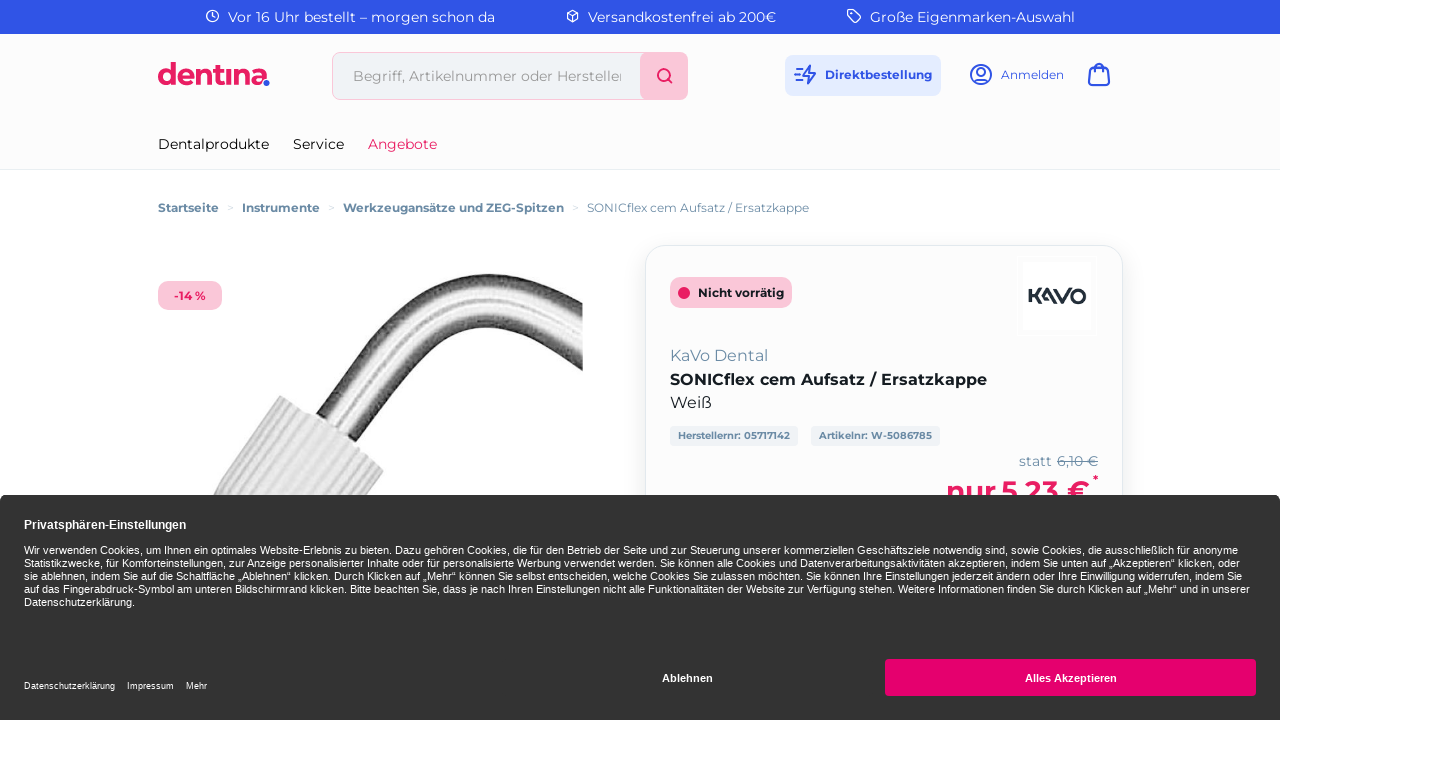

--- FILE ---
content_type: text/html;charset=UTF-8
request_url: https://www.dentina.de/shop/instrumente/werkzeugansaetze-und-zeg-spitzen/sonicflex-cem-aufsatz-ersatzkappe/weiss/p/5086785
body_size: 12820
content:
<!DOCTYPE html>
<html lang="de">
<head>
	<title>SONICflex cem Aufsatz / Ersatzkappe | Wei&szlig; | KaVo Dental | Instrumente, Werkzeugans&auml;tze und ZEG-Spitzen | dentina</title>

	<meta http-equiv="Content-Type" content="text/html; charset=utf-8"/>
	<meta http-equiv="X-UA-Compatible" content="IE=edge">
	<meta charset="utf-8">
	<meta name="viewport" content="width=device-width, initial-scale=1, maximum-scale=1">

	<meta name="keywords" content="SONICflex cem Aufsatz / Ersatzkappe, KaVo Dental, Werkzeugansätze und ZEG-Spitzen, Instrumente">
<meta name="description" content="SONICflex cem Aufsatz / Ersatzkappe jetzt online bestellen und morgen erhalten ✓ 24h Lieferung ✓ Über 26.000 Dentalartikel">
<meta name="robots" content="index,follow">
<link rel="shortcut icon" type="image/x-icon" media="all" href="/_ui/responsive/theme-dentina/images/favicon.png"/>

	<link rel="preload" href="/medias/601Wx601H-default-1001-26987-5086785-sonicflex-cem-aufsatz-ersatzkappe.jpg?context=bWFzdGVyfGltYWdlc3wxOTUzMXxpbWFnZS9qcGVnfGltYWdlcy9oMDAvaGI2Lzk0MzkxMjEzNzUyNjIuanBnfDU4ZTZhMzc3ZDg4NTM1NzA4ZTcwNzI5OGVlYTQ0NDk3Yjg2YmMwYjBjMDBmODI1YmQ3ZWYyY2NjMjY0MzNmN2M" as="image">
	<style type="text/css">
	[unresolved] {
		visibility: hidden;
	}
	body {
		overflow-y: scroll;
	}
</style>

<link rel="preload" href="/_ui/responsive/theme-dentina/fonts/glyphicons-halflings-regular.woff?v=2026.01.12.309" as="font" type="font/woff" crossorigin>
<link rel="preload" href="/_ui/responsive/theme-dentina/fonts/icons.woff?v=2026.01.12.309" as="font" type="font/woff" crossorigin>
<link rel="preload" href="/_ui/responsive/theme-dentina/fonts/montserrat-v25-latin-regular.woff?v=2026.01.12.309" as="font" type="font/woff" crossorigin>
<link rel="preload" href="/_ui/responsive/theme-dentina/fonts/montserrat-v25-latin-700.woff?v=2026.01.12.309" as="font" type="font/woff" crossorigin>
<link rel="stylesheet" type="text/css" media="all" href="/wro/all_responsive.css?v=2026.01.12.309" />
		<link rel="stylesheet" type="text/css" media="all" href="/wro/dentina_responsive.css?v=2026.01.12.309" />
	<link rel="stylesheet" type="text/css" media="print" href="/_ui/responsive/theme-dentina/css/henryschein.print.css?v=2026.01.12.309"/>

<!-- BEGIN Usercentrics related code -->
	<link rel="preconnect" href="//app.usercentrics.eu">
	<link rel="preconnect" href="//api.usercentrics.eu">
	<link rel="preload" href="//app.usercentrics.eu/browser-ui/latest/loader.js" as="script">
	<script id="usercentrics-cmp" src="https://app.usercentrics.eu/browser-ui/latest/loader.js" data-settings-id="riAlHebU" async></script>
	<script>
		let ucStyle = document.createElement('style');
		ucStyle.textContent = 'div[data-testid="uc-overlay"] { height: auto; } div[data-testid="uc-default-banner"] { min-height: auto; }';
		ucStyleAdded = false;
		window.addEventListener('UC_UI_VIEW_CHANGED', function(event) {
			let ucRoot = document.querySelector('#usercentrics-root');
			if (ucRoot === null || ucRoot.shadowRoot === null) {
				return;
			}
			if (event.detail.view === 'FIRST_LAYER') {
				ucRoot.shadowRoot.appendChild(ucStyle);
				ucStyleAdded = true;
			}
			else if (ucStyleAdded) {
				ucRoot.shadowRoot.removeChild(ucStyle);
				ucStyleAdded = false;
			}
		});
	</script>
	<!-- END Usercentrics related code -->
<script type="text/javascript">
	var liveChatKey = "7099061";
</script>
<script type="text/javascript">
	dataLayer = [];
	gtmData = {
		generalData: {
			data_stream: 'G-39RJY7JJ7Q',
			session_id: 'Y1-6872c76e-2d40-4d3c-9978-d167ab2c4605',
			division: 'Dental',
			region_1: 'EMEA',
			country: 'Germany',
			page_type: 'Product Detail Pages',
			page_topic: 'Instrumente',
			site_section: 'Instrumente',
			publish_date: '09.06.2025',
			update_date: '17.01.2026',
			user_id: '',
			client_id: '',
			user_role: '',
			email: '',
			login_status: 'anonymous'
		},
		pageId: 'productDetails',
		items: []
	};

	</script>

<!-- Google Tag Manager -->
	<script>(function(w,d,s,l,i){w[l]=w[l]||[];w[l].push({'gtm.start':
	new Date().getTime(),event:'gtm.js'});var f=d.getElementsByTagName(s)[0],
	j=d.createElement(s),dl=l!='dataLayer'?'&l='+l:'';j.async=true;j.src=
	'https://www.googletagmanager.com/gtm.js?id='+i+dl;f.parentNode.insertBefore(j,f);
	})(window,document,'script','dataLayer','GTM-PWQB6JW');</script>
	<!-- End Google Tag Manager -->





  







</head>

<body class="page-productDetails pageType-ProductPage template-pages-product-productLayout2Page  smartedit-page-uid-productDetails smartedit-page-uuid-eyJpdGVtSWQiOiJwcm9kdWN0RGV0YWlscyIsImNhdGFsb2dJZCI6ImRlbnRpbmFDb250ZW50Q2F0YWxvZyIsImNhdGFsb2dWZXJzaW9uIjoiT25saW5lIn0= smartedit-catalog-version-uuid-dentinaContentCatalog/Online  theme-dentina language-de">
<!-- Google Tag Manager (noscript) -->
	<noscript><iframe src="https://www.googletagmanager.com/ns.html?id=GTM-PWQB6JW" height="0" width="0" style="display:none;visibility:hidden"></iframe></noscript>
	<!-- End Google Tag Manager (noscript) -->
<script type="text/javascript">
	document.addEventListener('DOMContentLoaded', function(_event) {
		let scrollpos = sessionStorage.getItem('scrollpos');
		if (scrollpos) {
			window.scrollTo(0, scrollpos);
			sessionStorage.removeItem('scrollpos');
		}
	});
</script>
<script type="text/javascript">
	document.addEventListener("ffReady", function () {
		ACC.global.ffReady();
		ACC.gtm.ffReady();
	});
</script>
<ff-communication url="https://dentina-ng.fact-finder.de/fact-finder"
						version="ng"
						api="v5"
						channel="prod_dentina_deDE"
						search-immediate="false"
						user-id=""
						parameter-whitelist="query,filter,sort"
						
						category-page=""
						add-params="">
</ff-communication>
<ff-campaign-redirect></ff-campaign-redirect>

<main data-currency-iso-code="EUR">
			<div class="topheader">
	<div class="yCmsContentSlot">
<div class="benefit-bar">
	<div class="container">
		<div class="row evenly">
			<div id="topHeaderFreeCallSpan" class="benefit-one"><span class="semiboldheader"><span class="icon-clock"></span></span> Vor 16 Uhr bestellt – morgen schon da</div>
			<div id="topHeader24HSpan" class="benefit-two"><span class="semiboldheader"><span class="icon-box"></span></span> Versandkostenfrei ab 200€</div>
			<div id="topHeaderDeliverySpan" class="benefit-three"><span class="semiboldheader"><span class="icon-brand"></span></span> Große Eigenmarken-Auswahl</div>
			</div>
	</div>
</div>
</div></div>

<div class="mainHeaderShop">
	<header class="container">
		<div class="headerRow">
			<div class="hide-in-checkout navigation__overflow js-toggle-sm-navigation burgermenu">
				<span class="icon-burger"></span>
				<span class="text">Menü</span>
			</div>
			<div class="logo">
				<a href="/" data-id="logo" title="Startseite">
					<svg width="172" height="80" viewBox="0 0 112 24" xmlns="http://www.w3.org/2000/svg" aria-labelledby="Dentina">
						<path d="M91.8588 13.7271V22.8558H87.1554V14.4687C87.1554 13.2233 86.8989 12.3055 86.3859 11.7122C85.8729 11.1219 85.1498 10.8253 84.2196 10.8253C83.5335 10.8253 82.9248 10.9736 82.3932 11.2703C81.8617 11.5639 81.4445 12.0212 81.1386 12.6331C80.8357 13.245 80.6843 14.0361 80.6843 15.0033V22.8558H76.0087V6.88207H80.4556V8.75787C80.8883 8.25416 81.4012 7.83697 81.9946 7.50631C83.0206 6.93151 84.1794 6.64721 85.4712 6.64721C86.6887 6.64721 87.7734 6.9037 88.7221 7.41669C89.6925 7.91113 90.4527 8.68062 91.0028 9.72822C91.5745 10.7542 91.8588 12.0892 91.8588 13.7271ZM53.9719 13.7271V22.8558H49.2684V14.4687C49.2684 13.2233 49.012 12.3055 48.499 11.7122C47.986 11.1219 47.2628 10.8253 46.3327 10.8253C45.6466 10.8253 45.0378 10.9736 44.5063 11.2703C43.9748 11.5639 43.5576 12.0212 43.2517 12.6331C42.9488 13.245 42.7974 14.0361 42.7974 15.0033V22.8558H38.1218V6.88207H42.5687V8.75787C43.0013 8.25416 43.5143 7.83697 44.1077 7.50631C45.1336 6.93151 46.2925 6.64721 47.5842 6.64721C48.8018 6.64721 49.8865 6.9037 50.8352 7.41669C51.8056 7.91113 52.5658 8.68062 53.1159 9.72822C53.6876 10.7542 53.9719 12.0892 53.9719 13.7271ZM68.2737 22.8558V6.88207H73.3356V22.8558H68.2737ZM66.0209 18.6499C65.5048 19.03 64.8929 19.2185 64.1791 19.2185C63.5888 19.2185 63.1222 19.0423 62.7854 18.6777C62.4485 18.2976 62.2816 17.7784 62.2816 17.1202V10.8407H66.1723V7.08294H62.2816V3.05938H57.3866V7.08294H54.9546V10.8407H57.3866V17.2098C57.3866 19.169 57.9182 20.6431 58.9874 21.6227C60.0566 22.6054 61.5585 23.0968 63.4961 23.0968C64.21 23.0968 64.8991 23.0165 65.5728 22.8558C66.2434 22.6951 66.8182 22.4448 67.2972 22.1079L66.0178 18.6499H66.0209ZM12.8 0V8.19235C12.4446 7.79988 12.0459 7.46613 11.6009 7.19728C10.6028 6.59158 9.41301 6.28873 8.03475 6.28873C6.53596 6.28873 5.17623 6.63176 3.95866 7.32089C2.73799 8.00693 1.77073 8.97419 1.0507 10.2258C0.352293 11.4773 0 12.9638 0 14.6789C0 16.394 0.352293 17.8773 1.0507 19.132C1.77073 20.3835 2.73799 21.3601 3.95866 22.0677C5.17623 22.7538 6.53596 23.0968 8.03475 23.0968C9.53354 23.0968 10.6924 22.794 11.6906 22.1883C12.2035 21.8761 12.6547 21.4837 13.041 21.0047V22.8558H17.7166V0H12.8ZM12.3488 17.0398C12.0119 17.6857 11.5422 18.1802 10.9427 18.5263C10.3432 18.8693 9.6726 19.0393 8.93402 19.0393C8.19544 19.0393 7.52485 18.8693 6.92533 18.5263C6.34436 18.1802 5.87464 17.6857 5.51616 17.0398C5.17623 16.3754 5.00627 15.5874 5.00627 14.6789C5.00627 13.7703 5.17623 12.9916 5.51616 12.3457C5.87464 11.6998 6.34436 11.2054 6.92533 10.8624C7.52485 10.5193 8.19544 10.3494 8.93402 10.3494C9.6726 10.3494 10.3432 10.5193 10.9427 10.8624C11.5422 11.2054 12.0119 11.6998 12.3488 12.3457C12.7103 12.9916 12.8896 13.7703 12.8896 14.6789C12.8896 15.5874 12.7103 16.3754 12.3488 17.0398ZM105.441 17.9669C106.284 17.1511 107.557 16.7401 108.852 16.839V13.7425C108.852 11.2795 108.166 9.47173 106.797 8.31905C105.428 7.14474 103.503 6.56068 101.021 6.56068C99.7514 6.56068 98.4905 6.72755 97.2421 7.06749C96.0121 7.38579 94.9491 7.86169 94.056 8.49829L95.7834 11.8636C96.3582 11.4279 97.0536 11.0787 97.8663 10.8222C98.679 10.5441 99.5042 10.405 100.339 10.405C101.568 10.405 102.48 10.6739 103.077 11.2085C103.657 11.7338 103.957 12.4693 103.97 13.4149H100.397C98.7501 13.4149 97.4089 13.622 96.3799 14.0392C95.3663 14.4378 94.6215 14.9941 94.1456 15.711C93.6882 16.4249 93.4626 17.2593 93.4626 18.2141C93.4626 19.169 93.6882 19.9818 94.1456 20.7173C94.6215 21.4528 95.3075 22.0368 96.2006 22.4757C97.0937 22.8928 98.1753 23.0999 99.4454 23.0999C100.855 23.0999 101.995 22.8341 102.866 22.2964L102.882 22.2871C103.645 21.8051 104.112 20.9923 104.288 20.1085C104.455 19.2741 104.847 18.5355 105.441 17.9731V17.9669ZM103.97 16.9811C103.97 17.9268 103.515 18.8384 102.709 19.3328L102.69 19.3421C102.094 19.6789 101.429 19.8489 100.694 19.8489C99.9213 19.8489 99.3064 19.6789 98.849 19.3421C98.4133 19.0053 98.1939 18.5572 98.1939 18.0009C98.1939 17.4447 98.3916 17.0275 98.7903 16.6906C99.1858 16.3538 99.9121 16.1838 100.963 16.1838H103.97V16.9811ZM35.3745 10.4266C34.6452 9.15652 33.647 8.18926 32.3862 7.52485C31.1223 6.8419 29.7038 6.49887 28.1247 6.49887C26.5456 6.49887 25.0499 6.85735 23.7458 7.58356C22.4448 8.28815 21.4188 9.27704 20.6709 10.5471C19.9416 11.7956 19.5739 13.2357 19.5739 14.8674C19.5739 16.499 19.9509 17.9206 20.7018 19.1907C21.4713 20.4608 22.5344 21.459 23.8941 22.1852C25.2755 22.9114 26.8824 23.2699 28.7211 23.2699C30.1983 23.2699 31.49 23.0504 32.5933 22.6054C33.6996 22.1419 34.6298 21.4868 35.3776 20.6431L32.8065 17.8001C32.2533 18.3223 31.6631 18.7179 31.0296 18.9775C30.4177 19.2401 29.7007 19.3699 28.8726 19.3699C27.964 19.3699 27.1667 19.1969 26.4745 18.8538C25.8039 18.4892 25.2785 17.9886 24.9077 17.3427C24.7099 17.0058 24.5894 16.6536 24.5894 16.6536H36.3325C36.4159 16.2178 36.4561 15.813 36.4716 15.5905C36.4932 15.3495 36.5025 15.127 36.5025 14.9261C36.5025 13.1739 36.1316 11.6689 35.3807 10.4204L35.3745 10.4266ZM24.4071 13.4211C24.4782 12.9514 24.6141 12.5311 24.8119 12.151C25.124 11.5268 25.569 11.0447 26.1407 10.7017C26.731 10.3556 27.4047 10.1856 28.1494 10.1856C28.8942 10.1856 29.5802 10.3556 30.1334 10.7017C30.702 11.0447 31.1594 11.5175 31.4931 12.1201C31.7094 12.5033 31.8516 12.939 31.9165 13.4211H24.404H24.4071Z" fill="#E91E63"/>
						<path d="M108.518 24.0001H108.52C107.649 23.9997 106.874 23.7185 106.312 23.1842C105.746 22.6465 105.434 21.8832 105.434 21.018C105.434 20.1527 105.731 19.3986 106.293 18.864C106.856 18.3325 107.635 18.0605 108.522 18.0605C109.408 18.0605 110.178 18.3325 110.728 18.8702C111.278 19.4079 111.553 20.1558 111.553 21.018C111.553 21.8801 111.26 22.6373 110.706 23.1781C110.157 23.7185 109.391 23.9997 108.52 24.0001H108.522H108.518Z" fill="#3054E6"/>
					</svg>
				</a>
			</div>
			<div class="search hide-in-checkout">
				<div class="search-container search-md-margin-top">
	<div class="searchbox">
		<button class="icon-close close-searchbutton js-close-searchbtn" type="button" aria-label="Schließen"></button>
		<div class="input-group">
			<ff-searchbox suggest-onfocus="true" use-suggest="true" suggest-delay="100" unresolved hide-suggest-onblur="false">
				<input type="text" class="form-control site-search-input js-ffSearchInput"
						name="text" value="" maxlength="100"
						placeholder="Begriff, Artikelnummer oder Herstellernummer" />
			</ff-searchbox>
			<span class="input-group-btn">
				<button class="icon-close clear-searchbutton js-clear-searchbtn" type="button" aria-label="Leeren"></button>
				<ff-searchbutton unresolved>
					<button class="icon-search ff-searchbtn js-ff-searchbtn" type="submit" data-url="/search/" aria-label="Suchen"></button>
				</ff-searchbutton>
			</span>
		</div>
	</div>
</div></div>
			<div class="user hide-in-checkout">
				<ul>
					<li class="directorder">
						<a href="#" data-href="/cart/direct/order" class="js-directorder" title="Direktbestellung">
							<span class="icon-directorder"></span>
							<span class="text">Direktbestellung</span>
						</a>
					</li>
					<li>
	<a href="/login" title="Anmelden">
					<span class="icon-user"></span>
					<span class="text">Anmelden</span>
				</a>
			</li>
<li class="cart">
	<a href="/cart" title="Warenkorb"
				class="mini-cart-link"
				data-mini-cart-url="/cart/rollover/MiniCart"
				data-mini-cart-refresh-url="/cart/miniCart/SUBTOTAL"
				data-mini-cart-name="Warenkorb"
				data-mini-cart-empty-name="Leerer Warenkorb"
				data-mini-cart-items-text="Elemente"
				aria-label="Warenkorb"
				>
				<span class="icon-cart"></span><span class="itemsFlag "></span>
				<span class="text">Warenkorb</span>
			</a>
	</li>
</ul>
			</div>
		</div>
		<div class="searchRow">
			<div class="search hidden-md hidden-lg hide-in-checkout">
				<div class="search-container search-md-margin-top">
	<div class="searchbox">
		<button class="icon-close close-searchbutton js-close-searchbtn" type="button" aria-label="Schließen"></button>
		<div class="input-group">
			<ff-searchbox suggest-onfocus="true" use-suggest="true" suggest-delay="100" unresolved hide-suggest-onblur="false">
				<input type="text" class="form-control site-search-input js-ffSearchInput"
						name="text" value="" maxlength="100"
						placeholder="Begriff, Artikelnummer oder Herstellernummer" />
			</ff-searchbox>
			<span class="input-group-btn">
				<button class="icon-close clear-searchbutton js-clear-searchbtn" type="button" aria-label="Leeren"></button>
				<ff-searchbutton unresolved>
					<button class="icon-search ff-searchbtn js-ff-searchbtn" type="submit" data-url="/search/" aria-label="Suchen"></button>
				</ff-searchbutton>
			</span>
		</div>
	</div>
</div></div>
		</div>
		<nav class="navigation navigation--bottom js_navigation--bottom js-enquire-offcanvas-navigation row" role="navigation">
		<div class="navigation__overflow">
			<div class="close-offcanvas">
				<button type="button" class="js-toggle-sm-navigation" aria-label="Schließen">
					<span class="glyphicon glyphicon-remove icon-close"></span>
				</button>
			</div>

			<div class="col-lg-6 col-md-7">
				<ul class="nav__links nav__links--products js-offcanvas-links">

					<li class="liOffcanvas">
							<a href="/login" class="loginStyleURL">
									<span class="icon-user"></span>
										Anmelden</a>
							</li>
					<li navigationType="offcanvas" class="yCmsComponent nav__links--primary hidden-sm hidden-xs">
<li class=" auto nav__links--primary nav__links--primary-has__sub js-enquire-has-sub">

			<span class="yCmsComponent nav__link js_nav__link js_nav__link--drill__down">
<a href="#"  title="Dentalprodukte" >Dentalprodukte</a></span><div class="sub__navigation js_sub__navigation">
					<a class="sm-back js-enquire-sub-close hidden-md hidden-lg" href="#">
						Dentalprodukte</a>
					<div class="row">
					<div class="sub-navigation-section col-md-4">
									<ul class="sub-navigation-list ">
										<li class="yCmsComponent nav__link--secondary">
<a href="/Shop/c/h661"  title="Restaurativ" >Restaurativ</a></li><li class="yCmsComponent nav__link--secondary">
<a href="/Shop/c/h660"  title="Abformung" >Abformung</a></li><li class="yCmsComponent nav__link--secondary">
<a href="/Shop/c/h759"  title="Temporäre Versorgung" >Temporäre Versorgung</a></li><li class="yCmsComponent nav__link--secondary">
<a href="/Shop/c/h662"  title="Anästhetika / Pharmazeutika" >Anästhetika / Pharmazeutika</a></li><li class="yCmsComponent nav__link--secondary">
<a href="/Shop/c/h658"  title="Einweg-, Glas- & Kunststoffartikel" >Einweg-, Glas- & Kunststoffartikel</a></li><li class="yCmsComponent nav__link--secondary">
<a href="/Shop/c/h663"  title="Prophylaxe / Zahnästhetik" >Prophylaxe / Zahnästhetik</a></li><li class="yCmsComponent nav__link--secondary">
<a href="/Shop/c/h666"  title="Reinigung / Desinfektion / Pflege" >Reinigung / Desinfektion / Pflege</a></li><li class="yCmsComponent nav__link--secondary">
<a href="/Shop/c/h667"  title="Röntgen" >Röntgen</a></li><li class="yCmsComponent nav__link--secondary">
<a href="/Shop/c/h676"  title="Arbeitsschutz / Hygiene" >Arbeitsschutz / Hygiene</a></li><li class="yCmsComponent nav__link--secondary">
<a href="/Shop/c/h664"  title="CAD / CAM" >CAD / CAM</a></li></ul>

								</div>
							<div class="sub-navigation-section col-md-4">
									<ul class="sub-navigation-list ">
										<li class="yCmsComponent nav__link--secondary">
<a href="/Shop/c/h670"  title="Rotierende Instrumente & Zubehör" >Rotierende Instrumente & Zubehör</a></li><li class="yCmsComponent nav__link--secondary">
<a href="/Shop/c/h665"  title="Instrumente" >Instrumente</a></li><li class="yCmsComponent nav__link--secondary">
<a href="/Shop/c/h659"  title="Endodontie" >Endodontie</a></li><li class="yCmsComponent nav__link--secondary">
<a href="/Shop/c/h675"  title="Modellieren" >Modellieren</a></li><li class="yCmsComponent nav__link--secondary">
<a href="/Shop/c/h669"  title="Kunststofftechnik" >Kunststofftechnik</a></li><li class="yCmsComponent nav__link--secondary">
<a href="/Shop/c/h668"  title="Modellherstellung" >Modellherstellung</a></li><li class="yCmsComponent nav__link--secondary">
<a href="/Shop/c/h672"  title="Kunststoffverblendtechnik" >Kunststoffverblendtechnik</a></li><li class="yCmsComponent nav__link--secondary">
<a href="/Shop/c/h673"  title="Keramik" >Keramik</a></li><li class="yCmsComponent nav__link--secondary">
<a href="/Shop/c/h674"  title="Gusstechnik" >Gusstechnik</a></li><li class="yCmsComponent nav__link--secondary">
<a href="/Shop/c/h677"  title="Organisationshilfen" >Organisationshilfen</a></li></ul>

								</div>
							<div class="sub-navigation-section col-md-4">
									<ul class="sub-navigation-list ">
										<li class="yCmsComponent nav__link--secondary">
<a href="/Shop/c/h671"  title="Kleingeräte" >Kleingeräte</a></li><li class="yCmsComponent nav__link--secondary">
<a href="/Shop/c/h678"  title="Turbinen- / Hand- / Winkelstücke" >Turbinen- / Hand- / Winkelstücke</a></li><li class="yCmsComponent nav__link--secondary">
<a href="/Shop/c/h716"  title="Zähne" >Zähne</a></li><li class="yCmsComponent nav__link--secondary">
<a href="/Shop/c/h754"  title="KFO" >KFO</a></li><li class="yCmsComponent nav__link--secondary">
<a href="/Shop/c/h905"  title="Generische Implantat Komponenten" >Generische Implantat Komponenten</a></li><li class="yCmsComponent nav__link--secondary">
<a href="/Shop/c/h947"  title="Ersatzteile / Technik" >Ersatzteile / Technik</a></li><li class="yCmsComponent nav__link--secondary">
<a href="/Shop/c/h1219"  title="Deko & Geschenke" >Deko & Geschenke</a></li></ul>

								</div>
							</div>
				</div>
			</li>
</li><li navigationType="offcanvas" class="yCmsComponent nav__links--primary hidden-sm hidden-xs">
<li class=" auto nav__links--primary ">

			<span class="yCmsComponent nav__link js_nav__link js_nav__link--drill__down">
<a href="/service"  title="Service" >Service</a></span></li>
</li><li navigationType="offcanvas" class="yCmsComponent nav__links--primary hidden-sm hidden-xs">
<li class="sale auto nav__links--primary ">

			<span class="yCmsComponent nav__link js_nav__link js_nav__link--drill__down">
<a href="/search/?query=*&filter=campaignPrice%3A1"  title="Angebote" >Angebote</a></span></li>
</li></ul>
			</div>
			</div>
	</nav>
</header>
</div>

<div class="container hide-in-checkout">
	<div class="ffSuggest js-ff-suggest" style="display:none">
	<ff-suggest layout="block" unresolved>
		<section>
			<div data-container="productName">
				<div class="suggestTypeHeader">Produkte</div>
				<div>
					<ff-suggest-item type="productName" unresolved>
						<div class="product-list-item js-price js-view-item-list js-select-item" data-product-code="{{attributes.code}}" data-code="{{attributes.code}}" data-index="{{{index}}}">
							<div class="image"><img width="48" height="48" data-image /></div>
							<div class="item">
								<div class="name">{{{name}}}</div>
								<div class="article-ids">
									<span>
										Artikelnr: W-{{attributes.articleCode}}
										{{#attributes.manufacturerAID}}
									</span>
									<span>
										Herstellernr: {{attributes.manufacturerAID}}
										{{/attributes.manufacturerAID}}
									</span>
								</div>
								<div class="prices">
										<span class="product-price"></span>
										<span class="product-oldPrice"></span>
									</div>
								</div>
							<form id="command" class="add_to_cart_form" action="/cart/add" method="post"><div class="quantity">
											<select class="form-control" name="qty" aria-label="Menge">
												<option value="1">1</option>
												<option value="2">2</option>
												<option value="3">3</option>
												<option value="4">4</option>
												<option value="5">5</option>
												<option value="6">6</option>
												<option value="7">7</option>
												<option value="8">8</option>
												<option value="9">9</option>
												<option value="10">10</option>
												<option value="11">11</option>
												<option value="12">12</option>
												<option value="13">13</option>
												<option value="14">14</option>
												<option value="15">15</option>
												<option value="16">16</option>
												<option value="17">17</option>
												<option value="18">18</option>
												<option value="19">19</option>
												<option value="20">20</option>
												</select>
										</div>
										<div class="cartButton">
											<input type="hidden" name="productCodePost" value="{{attributes.code}}"/>
											<input type="hidden" name="promoCode" value=""/>
											<input type="hidden" name="context" value="suggest,Suggest"/>
											<button type="submit" class="js-add-to-cart btn btn-primary" title="In den Warenkorb">+</button>
										</div>
									<div>
<input type="hidden" name="CSRFToken" value="779721e7-2b94-4b2e-a65f-5ce65958bda8" />
</div><input type="hidden" name="as_sfid" value="AAAAAAWaQ5nu1XbOoqkb11ZM4ubg8CK9jqn8Q0iyLH2zLDY5DfVRbLDFvp2m6fpCgt5QT8Lmk2zn7wcbTdvVOSI02nPDe513xe903YHJ6CstoF1ullF1Sx2VJvHYdPVSIip5d0cZ0p7PMaZH5R5dCf0ZhvUwLGnPyFWOLpEGGcI0iLa8ig==" /><input type="hidden" name="as_fid" value="e6e6bb1855c3e08b26815c1ab4d70232c1e0713e" /></form></div>
					</ff-suggest-item>
				</div>
			</div>
		</section>
		<section>
			<div data-container="category">
				<div class="suggestTypeHeader">Kategorien</div>
				<div>
					<ff-suggest-item type="category" unresolved>
						<div class="product-list-item noimage"><span class="suggest-icon icon-category"></span>{{{name}}}</div>
					</ff-suggest-item>
				</div>
			</div>
			<div data-container="brand">
				<div class="suggestTypeHeader">Marken</div>
				<div>
					<ff-suggest-item type="brand" unresolved>
						{{#attributes.manufacturerLogo}}
							<div class="product-list-item"><img width="48" height="48" data-image="{{attributes.manufacturerLogo}}" alt="" />{{{name}}}</div>
						{{/attributes.manufacturerLogo}}
						{{^attributes.manufacturerLogo}}
							<div class="product-list-item nobrandimage"><span class="suggest-icon icon-brand"></span>{{{name}}}</div>
						{{/attributes.manufacturerLogo}}
					</ff-suggest-item>
				</div>
			</div>
		</section>
	</ff-suggest>
</div>
</div>

<div class="yCmsContentSlot container bottom-header js-bottom-header">
<div class="breadcrumb-section">
		<ol class="breadcrumb">
	<li class="home hidden-xs hidden-sm">
		<a href="/">Startseite</a>
	</li>

	<li class="separator hidden-xs hidden-sm">&gt;</li>

				<li class="hidden-xs hidden-sm">
							<a href="/Shop/c/h665">Instrumente</a>
						</li>
					<li class="separator first hidden-md hidden-lg">&lt;</li>
				<li class="separator hidden-xs hidden-sm">&gt;</li>

				<li class="">
							<a href="/Shop/c/h665.5945">Werkzeugansätze und ZEG-Spitzen</a>
						</li>
					<li class="separator ">&gt;</li>

				<li class="active">
							SONICflex cem Aufsatz / Ersatzkappe</li>
					</ol>
</div>
</div><div id="mainContainer" class="container">
				<div class="js-mini-cart-container"></div>
				<div class="row">
	<div class="col-lg-6 col-md-6">
		<div class="image-gallery hidden-print">
	<div class="product-banners">
		<div class="product-banner discount js-discount"></div>
		</div>
	<div class="image-gallery__image">
				<div class="item">
						<div class="image hidden-xs hidden-sm">
									<a class="productImageLink js-imagezoom" href="/medias/1200Wx1200H-default-1001-26987-5086785-sonicflex-cem-aufsatz-ersatzkappe.jpg?context=bWFzdGVyfGltYWdlc3wyNzgzMnxpbWFnZS9qcGVnfGltYWdlcy9oNDkvaDI0Lzk0MzkxMjEyNDQxOTAuanBnfGUyNGZkNjE4OTQ0Y2U5MzI4ZWJjN2Q0MDkwYzA4ZTg0ZjMxNzc1Y2M2MjAwN2E1NGRlMjBmYWZhNGI5YTZkZTY" data-href="/medias/1200Wx1200H-default-1001-26987-5086785-sonicflex-cem-aufsatz-ersatzkappe.jpg?context=bWFzdGVyfGltYWdlc3wyNzgzMnxpbWFnZS9qcGVnfGltYWdlcy9oNDkvaDI0Lzk0MzkxMjEyNDQxOTAuanBnfGUyNGZkNjE4OTQ0Y2U5MzI4ZWJjN2Q0MDkwYzA4ZTg0ZjMxNzc1Y2M2MjAwN2E1NGRlMjBmYWZhNGI5YTZkZTY" target="_blank" title="SONICflex cem Aufsatz / Ersatzkappe">
										<img src="/medias/601Wx601H-default-1001-26987-5086785-sonicflex-cem-aufsatz-ersatzkappe.jpg?context=bWFzdGVyfGltYWdlc3wxOTUzMXxpbWFnZS9qcGVnfGltYWdlcy9oMDAvaGI2Lzk0MzkxMjEzNzUyNjIuanBnfDU4ZTZhMzc3ZDg4NTM1NzA4ZTcwNzI5OGVlYTQ0NDk3Yjg2YmMwYjBjMDBmODI1YmQ3ZWYyY2NjMjY0MzNmN2M" data-zoom-image="/medias/1200Wx1200H-default-1001-26987-5086785-sonicflex-cem-aufsatz-ersatzkappe.jpg?context=bWFzdGVyfGltYWdlc3wyNzgzMnxpbWFnZS9qcGVnfGltYWdlcy9oNDkvaDI0Lzk0MzkxMjEyNDQxOTAuanBnfGUyNGZkNjE4OTQ0Y2U5MzI4ZWJjN2Q0MDkwYzA4ZTg0ZjMxNzc1Y2M2MjAwN2E1NGRlMjBmYWZhNGI5YTZkZTY" alt="SONICflex cem Aufsatz / Ersatzkappe" width="601" height="601" />
									</a>
								</div>
								<div class="image hidden-lg hidden-md">
									<img src="/medias/601Wx601H-default-1001-26987-5086785-sonicflex-cem-aufsatz-ersatzkappe.jpg?context=bWFzdGVyfGltYWdlc3wxOTUzMXxpbWFnZS9qcGVnfGltYWdlcy9oMDAvaGI2Lzk0MzkxMjEzNzUyNjIuanBnfDU4ZTZhMzc3ZDg4NTM1NzA4ZTcwNzI5OGVlYTQ0NDk3Yjg2YmMwYjBjMDBmODI1YmQ3ZWYyY2NjMjY0MzNmN2M" data-zoom-image="/medias/1200Wx1200H-default-1001-26987-5086785-sonicflex-cem-aufsatz-ersatzkappe.jpg?context=bWFzdGVyfGltYWdlc3wyNzgzMnxpbWFnZS9qcGVnfGltYWdlcy9oNDkvaDI0Lzk0MzkxMjEyNDQxOTAuanBnfGUyNGZkNjE4OTQ0Y2U5MzI4ZWJjN2Q0MDkwYzA4ZTg0ZjMxNzc1Y2M2MjAwN2E1NGRlMjBmYWZhNGI5YTZkZTY" alt="SONICflex cem Aufsatz / Ersatzkappe" />
								</div>
								<div>
									</div>
							</div>
				</div>
		</div>

<div class="visible-print">
	<img src="/medias/601Wx601H-default-1001-26987-5086785-sonicflex-cem-aufsatz-ersatzkappe.jpg?context=bWFzdGVyfGltYWdlc3wxOTUzMXxpbWFnZS9qcGVnfGltYWdlcy9oMDAvaGI2Lzk0MzkxMjEzNzUyNjIuanBnfDU4ZTZhMzc3ZDg4NTM1NzA4ZTcwNzI5OGVlYTQ0NDk3Yjg2YmMwYjBjMDBmODI1YmQ3ZWYyY2NjMjY0MzNmN2M" alt="SONICflex cem Aufsatz / Ersatzkappe" />
	</div>
<div class="hidden-xs hidden-sm">
			<div class="productinfo">
	<div class="productinfo-background">
		<div class="productinfo-circle"></div>
	</div>
	<div class="productinfo-head first">Produktinformation</div>
	<div class="productinfo-content">
			<div>Abgerundete Kunstoffkappe für SONICflex cem Spitze 12.</div></div>

	<div class="productinfo-head">Produktidentifikation</div>
	<div class="productinfo-content">
		<div class="product-numbers">
		<span class="product-numbers-key">Hersteller: </span>
		<span class="product-numbers-value">KaVo Dental</span>
	</div>
<div class="product-numbers">
		<span class="product-numbers-key">Herstellernr: </span>
		<span class="product-numbers-value">05717142</span>
	</div>
<div class="product-numbers">
	<span class="product-numbers-key">Artikelnr: </span>
	<span class="product-numbers-value">W-5086785</span>
</div>
</div>

	<div class="productinfo-head">Downloads</div>
		<div class="productinfo-content">
			<ul>
				<li><a href="/medias/?context=bWFzdGVyfGRvY3VtZW50c3wzNjg1Njg1fGFwcGxpY2F0aW9uL3BkZnxkb2N1bWVudHMvaDk3L2hjZi85MzkzMjEzNjAzODcwLnBkZnxmNmE1MmZjYzYzOWZkYzI5MTZjNGY4MjU4MjExZWU0NWY5YWZlNGM2YjE5OGRlZTUwYTQ2NmNjZjQ4ZTE3YWQ2" download><span class="icon-download"></span><span class="name">Broschüre</span></a></li>
				</ul>
		</div>
	</div></div>
	</div>

	<div class="col-lg-6 col-md-6 buying-box">
		<div class="productDetailsBox">
			<div class="availability-info red">
					<span class="availability-icon"></span>
					<span class="availability-text">
						Nicht vorrätig</span>
				</div>
			<div class="productDetailsManufacturerLogo">
					<a href="/search/?query=*&filter=manufacturerName%3aKaVo+Dental" class="js-promotion" data-id="Mehr von &quot;KaVo Dental&quot;" title="Mehr von &quot;KaVo Dental&quot;"><img src="/medias/LO-KaVo-RGB.jpg?context=bWFzdGVyfGxvZ29zfDI3MzIzfGltYWdlL2pwZWd8bG9nb3MvaDkzL2g3Mi85MzkyMjMyNDMxNjQ2LmpwZ3w0YjM2ZGQwODdmZjg4MDcyMjg4YTRlNTMxNTdjZTQ4NjJhZmUwNDI1ZmE2MzlhMTc5OGU0M2Q1ZTFhNTJhNWJm" alt="KaVo Dental" width="80" height="80" /></a>
				</div>
			<div class="product-manufacturer">KaVo Dental</div>
			<h1 class="master-name">
				SONICflex cem Aufsatz / Ersatzkappe</h1>
			<div class="product-name" id="productNameSelected">
				Weiß</div>
			<div class="product-numbers">
		<span class="product-numbers-key">Herstellernr: </span>
		<span class="product-numbers-value">05717142</span>
	</div>
<div class="product-numbers">
	<span class="product-numbers-key">Artikelnr: </span>
	<span class="product-numbers-value">W-5086785</span>
</div>
<div class="yCmsContentSlot page-details-variants-select">
<div class="yCmsComponent yComponentWrapper page-details-variants-select-component">
</div></div><div class="product-price-box">
				<script>
	gtmData.items['5086785'] = {
		'item_id': '5086785',
		'item_name': 'SONICflex cem Aufsatz / Ersatzkappe',
		'currency': 'EUR',
		'item_brand': 'KaVo Dental',
		
					'item_category': 'Instrumente',
				
					'item_category2': 'Werkzeugansätze und ZEG-Spitzen',
				
		'item_list_id': '',
		'item_list_name': '',
		'item_variant': 'Weiß',
		'discount': 0,
		'coupon': '',
		'quantity': 1
	};
</script>
<div class="js-pdp-price">
		<div data-product-code="5086785" class="js-price js-view-item">
			<div class="productPricePanel">
				<div class="float-left scalePrices">
					<div class="titleScalePrice">
						<span class="amount">Menge</span>
						<span class="price">Stückpreis</span>
					</div>
					<div class="product-scales">
						<div class="scale-row">
							<span class="amount">
								<span>ab</span>
								<span class="scale-quantity"></span>
								<span class="piece">Stk.</span>
							</span>
							<span class="price">
								<span class="scale-price"></span>
							</span>
						</div>
					</div>
				</div>
			</div>
			<div class="float-right OnePrice">
				<div>
					<div class="product-oldPrice"></div>
					<div class="price-insteadof">statt</div>
				</div>
				<div class="clear-both"></div>
				<div class="float-right">
					<div class="float-left price-only">nur</div>
					<div class="product-price float-left bigPrice"></div>
					<div class="float-left price-asterisk">&nbsp;*</div>
					<div class="clear-both"></div>
				</div>
			</div>
			<div class="clear-both"></div>
		</div>
	</div>
</div>
			<div class="yCmsContentSlot page-details-variants-select">
<div class="yCmsComponent yComponentWrapper page-details-add-to-cart-component">
<div class="addtocart-component">
	<div class="addtocart-action">
					<form id="addToCartForm" class="add_to_cart_form" action="/cart/add" method="post"><input type="hidden" name="promoCode" value=""/>
							<input type="hidden" name="context" value=""/>
							<input type="hidden" name="position" value="pdp"/>
							<input type="hidden" name="productCodePost" value="5086785"/>
							<input type="hidden" name="masterCodePost" value="1001_26987"/>
							<input type="hidden" name="pricePost" value=""/>
							<select class="form-control" name="qty" aria-label="Menge">
								<option value="1">1</option>
								<option value="2">2</option>
								<option value="3">3</option>
								<option value="4">4</option>
								<option value="5">5</option>
								<option value="6">6</option>
								<option value="7">7</option>
								<option value="8">8</option>
								<option value="9">9</option>
								<option value="10">10</option>
								<option value="11">11</option>
								<option value="12">12</option>
								<option value="13">13</option>
								<option value="14">14</option>
								<option value="15">15</option>
								<option value="16">16</option>
								<option value="17">17</option>
								<option value="18">18</option>
								<option value="19">19</option>
								<option value="20">20</option>
								</select>
							<button id="addToCartButton" type="submit" class="btn btn-primary btn-block js-add-to-cart js-enable-btn btn-icon glyphicon-shopping-cart" disabled="disabled">
		In den Warenkorb</button>

	<div class="selectProductLink">
			<button id="selectProductButton" type="button" class="btn btn-primary btn-block">
				Produkt auswählen</button>
		</div>
	<div>
<input type="hidden" name="CSRFToken" value="779721e7-2b94-4b2e-a65f-5ce65958bda8" />
</div><input type="hidden" name="as_sfid" value="AAAAAAUGRjpNvltUcvOlfz7yGlL1sgpo6SgHspB3TleJQ55OtYLalrzAjLp3-q7uGcgr8UYePJ1mnv53SjJoMRBsK9CixMKO-niowxsu6z6_Wg7n0ljY6clZQA_c1yvu2dGouKfZSOea54nTq6FP_FTMa15TB18Va92viZgdxzPiLgCHHg==" /><input type="hidden" name="as_fid" value="d64faa5fe3b719bb6e4b5d2cff7d57f39064343a" /></form></div>
				<div class="clear-both"></div>
				<div class="wishlist add-to-wishlist-action">
					</div>
			</div>
</div></div></div>
	</div>

	<div class="visible-xs visible-sm">
		<div class="productinfo">
	<div class="productinfo-background">
		<div class="productinfo-circle"></div>
	</div>
	<div class="productinfo-head first">Produktinformation</div>
	<div class="productinfo-content">
			<div>Abgerundete Kunstoffkappe für SONICflex cem Spitze 12.</div></div>

	<div class="productinfo-head">Produktidentifikation</div>
	<div class="productinfo-content">
		<div class="product-numbers">
		<span class="product-numbers-key">Hersteller: </span>
		<span class="product-numbers-value">KaVo Dental</span>
	</div>
<div class="product-numbers">
		<span class="product-numbers-key">Herstellernr: </span>
		<span class="product-numbers-value">05717142</span>
	</div>
<div class="product-numbers">
	<span class="product-numbers-key">Artikelnr: </span>
	<span class="product-numbers-value">W-5086785</span>
</div>
</div>

	<div class="productinfo-head">Downloads</div>
		<div class="productinfo-content">
			<ul>
				<li><a href="/medias/?context=bWFzdGVyfGRvY3VtZW50c3wzNjg1Njg1fGFwcGxpY2F0aW9uL3BkZnxkb2N1bWVudHMvaDk3L2hjZi85MzkzMjEzNjAzODcwLnBkZnxmNmE1MmZjYzYzOWZkYzI5MTZjNGY4MjU4MjExZWU0NWY5YWZlNGM2YjE5OGRlZTUwYTQ2NmNjZjQ4ZTE3YWQ2" download><span class="icon-download"></span><span class="name">Broschüre</span></a></li>
				</ul>
		</div>
	</div></div>
</div>
<div class="yCmsContentSlot productDetailsPageSectionUpSelling">
</div><div class="yCmsContentSlot productDetailsPageSection4">
<div class="yCmsComponent productDetailsPageSection4-component">
<div class="js_recommendations" data-url="/recommendations" data-component="ff-recommendation" data-product-code="5086785" data-title="Andere Kunden kauften auch:"></div>
<div id="title_recommendation" style="display: none;">Andere Kunden kauften auch:</div>
</div><div class="yCmsComponent productDetailsPageSection4-component">
<div class="js_recommendations" data-url="/similarproducts" data-component="ff-similar-products" data-product-code="5086785" data-title="Weitere Empfehlungen für dich:"></div>
<div id="title_similarProducts" style="display: none;">Weitere Empfehlungen für dich:</div>
</div></div><a href="#" class="toTop hidden-print" title="Nach oben">
					<span class="icon icon-chevron"></span>
						</a>
			</div>

			<footer>
	<div class="content"><div class="container"><div class="footer-block contact"><div class="headline">Immer erreichbar</div><div class="contact-block"><div class="contact-order"><div>Bei Fragen zu deiner Bestellung<br />oder Produkten: 					<a class="info-link" href="mailto:info@dentina.de">info@dentina.de</a></div><div class="chat" onclick="window.location.href='/serviceContact'"><div class="icon-chat"></div><div>Zum Kontaktformular</div></div><div></div></div><div><div class="contact-all"><a href="/contact">Alle Kontaktm&ouml;glichkeiten</a></div></div></div></div><div class="footer-links"><div class="footer-block"><div class="headline">Service</div><ul><li><a href="/service">Vorteile</a></li><li><a href="/serviceNewsletter">Newsletter</a></li><li><a href="/faq">FAQ</a><a href="/faq" target="_blank"> - H&auml;ufige Fragen</a></li><li><a href="/medias/DEN-Retourenschein-2023.pdf?context=bWFzdGVyfGltYWdlc3wzOTkwN3xhcHBsaWNhdGlvbi9wZGZ8aW1hZ2VzL2hhNS9oNTQvOTIxNDg2MjEzMTIzMC5wZGZ8M2UzOWNkYWNjODBmY2VmYmU4M2I3YzA5ZTcxYzRkZDgzMzQ5YjcwZGJhZGI5OGFkODUxNjYwN2ZiZTg3MjJlZQ" target="_blank">Retourenschein</a></li><li><a href="/reparaturservice">Reparaturservice</a></li><li><a href="/downloads">Downloads</a></li><li><a href="https://www.tnt.com/express/de_de/site/shipping-tools/tracking.html" target="_self">Sendungsverfolgung</a></li></ul></div><div class="footer-block"><div class="headline">Rechtliches</div><ul><li><a href="/impressum">Impressum</a></li><li><a href="/agb">AGB</a></li><li><a href="/dataSecurity">Datenschutz</a></li><li><a href="#" onclick="UC_UI.showSecondLayer();">Cookie-Einstellungen</a></li><li><a href="/Nachhaltigkeit" target="_blank">Nachhaltigkeit</a></li></ul></div><div class="footer-block"><div class="headline">Bewertungen</div><ul><li><div class="ekomi-widget-container ekomi-widget-sf3976667055c69dcb41" id="widget-container"></div><div data-certificate="15D999501DE07BD" data-url="//connect.ekomi.de/integration_1511363061/" id="eKomiWidget_default"></div></li></ul></div><div class="footer-block"><div class="headline"></div><ul><li><div class="bvd" onclick="window.open('//bvdental.de')"></div></li></ul></div></div><div class="footer-links last"><div class="footer-block social"><ul><li class="icon"><div onclick="window.open('//www.facebook.com/Dentina.de')"><div class="icon-facebook"></div></div></li><li class="icon"><div onclick="window.open('//www.instagram.com/dentina/')"><div class="icon-instagram"></div></div></li></ul></div><div class="footer-block payment"><div>Unsere Zahlungsarten:</div><ul><li>Rechnung</li><li>SEPA-Lastschrift</li><li>Vorkasse</li></ul></div></div><div class="copy">© 2026 Dentina GmbH | Alle Rechte vorbehalten | * Alle Preise zzgl. gesetzlicher Mehrwertsteuer</div></div></div></footer>
</main>

	<script type="text/javascript">
	/*<![CDATA[*/
	
	var ACC = { config: {} };
		ACC.config.theme = "dentina";
		ACC.config.encodedContextPath = "";
		ACC.config.commonResourcePath = "/_ui/responsive/common";
		ACC.config.themeResourcePath = "/_ui/responsive/theme-dentina";
		ACC.config.CSRFToken = "779721e7-2b94-4b2e-a65f-5ce65958bda8";

		
		ACC.config.loggedin = false;
		
		ACC.config.loginUrl = '/login';

		
		ACC.config.authenticationStatusUrl = '/authentication/status';

		

		ACC.config.wishlistProductExists = 'Das Produkt befindet sich bereits auf dieser Merkliste.';
		ACC.config.pdpWishlistExists = 'Bereits auf einer Merkliste';
		ACC.config.livechatConsent = 'Bitte akzeptiere zuerst hier die Cookies für den "LiveChat" Service und lade dann die Seite erneut.';
		ACC.config.hubspotConsent = 'Bitte akzeptiere zuerst hier die Cookies für den "HubSpot" Service und lade dann die Seite erneut.';
	/*]]>*/
</script>

<script type="text/javascript" src="/_ui/shared/js/generatedVariables.js"></script>
<script type="text/javascript" src="/_ui/responsive/common/ff-web-components/vendor/webcomponents-loader.js?v=2026.01.12.309"></script>

<script type="text/javascript" src="/wro/all_responsive.js?v=2026.01.12.309"></script>
	</body>

</html>



--- FILE ---
content_type: text/html;charset=UTF-8
request_url: https://www.dentina.de/similarproducts?_=1769001607915
body_size: 1847
content:
<ff-similar-products id-type="productNumber" unresolved max-results="10">
	<div>
	<div class="carousel__component ff-carousel">
		<div class="carousel__component--headline">
				</div>
		<ff-record-list class="js-ff-carousel carousel__component--carousel" unresolved subscribe="false">
			<ff-record class="carousel__item">
				<div data-product-code="{{record.code}}" data-index="{{position}}" data-flagNew="{{record.newFlag}}" class="js-price js-wishlist" id="carouselItem-{{record.code}}">
					<div class="wishlistButton add-to-wishlist-action">
							</div>
					<div class="productImage">
						<a data-code="{{record.code}}" data-anchor="{{record.url}}" data-redirect="{{record.url}}" data-redirect-target="_self" class="thumb js-select-item" title="{{record.name}}" disable-overwrite>
							<div class="carousel__item--thumb">
								{{#record.img-140Wx140H}}
								<img data-lazy="{{record.img-140Wx140H}}" width="140" height="140" alt="{{record.name}}" title="{{record.name}}"/>
								{{/record.img-140Wx140H}}
								{{^record.img-140Wx140H}}
								<img src="/_ui/responsive/common/images/missing_product_DE_300x300.jpg" alt="{{record.name}}" title="{{record.name}}" width="140" height="140" />

								{{/record.img-140Wx140H}}
							</div>
						</a>
						<div class="product-banners">
							<div class="product-banner discount js-product-discount"></div>
							<div class="product-banner new js-ff-product-new">Neu</div>
							{{#record.banner}}
								<div class="product-banner">{{record.banner}}</div>
							{{/record.banner}}
							{{^record.banner}}
								{{#record.ownBrand}}
									<div class="product-banner ownbrand">Hausmarke</div>
								{{/record.ownBrand}}
							{{/record.banner}}
						</div>
					</div>
					<div class="details">
						<div class="manufacturer-name">{{record.manufacturerName}}</div>
						<div class="product-name">
							<a data-code="{{record.code}}" data-anchor="{{record.url}}" data-redirect="{{record.url}}" data-redirect-target="_self" class="js-select-item" disable-overwrite>
								{{record.name}}
							</a>
						</div>
						<div>
							<span class="product-availability {{record.availability}}"></span>
							<span class="manufacturer-aid">
								{{#record.manufacturerAID}}
									Herstellernr: {{record.manufacturerAID}}
								{{/record.manufacturerAID}}
							</span>
						</div>
						<div class="prices">
							<span class="price-only">nur</span>
							<span class="product-price"></span>
							<span class="price-insteadof">statt</span>
							<span class="product-oldPrice"></span>
						</div>
						<div class="clear-both"></div>
						<div class="add-to-cart">
							<form id="addToCartForm{{record.code}}" class="add_to_cart_form" action="/cart/add" method="post"><input type="hidden" name="context" value="similarProducts,"/>
								<input type="hidden" name="position" value="similarProducts"/>
								<div class="article-select">
									<input type="hidden" name="productCodePost" value="{{record.code}}"/>
								</div>
								<input type="hidden" name="promoCode" value=""/>
								<div class="cart-qty">
									<select class="form-control quantity" name="qty" aria-label="Menge">
										<option value="1">1</option>
										<option value="2">2</option>
										<option value="3">3</option>
										<option value="4">4</option>
										<option value="5">5</option>
										<option value="6">6</option>
										<option value="7">7</option>
										<option value="8">8</option>
										<option value="9">9</option>
										<option value="10">10</option>
										<option value="11">11</option>
										<option value="12">12</option>
										<option value="13">13</option>
										<option value="14">14</option>
										<option value="15">15</option>
										<option value="16">16</option>
										<option value="17">17</option>
										<option value="18">18</option>
										<option value="19">19</option>
										<option value="20">20</option>
										</select>
								</div>
								<div class="cart-button">
									<button type="submit" class="btn btn-primary btn-block js-add-to-cart">
										In den Warenkorb</button>
								</div>
								<div class="clear-both"></div>
							<div>
<input type="hidden" name="CSRFToken" value="779721e7-2b94-4b2e-a65f-5ce65958bda8" />
</div><input type="hidden" name="as_sfid" value="AAAAAAXZQsXGos4uL5_AlXNUz-kfB1KTsK11KJyVhk686BjbOsEy9wUH59wUpqlcNQ-pFeZwHRRCe98_7mOELEFcUblFMfwyRe_zmVVHsnzhqqSdtzQ7mRTlj0ZD89S-s2NqNAuvlYw3V-Ziy0PrywZrGyAQGAnG0aBdcBwI_cVnBZDmTQ==" /><input type="hidden" name="as_fid" value="205b608cf7564d7921e8e5936a9f935d3123c73c" /></form></div>
					</div>
				</div>
			</ff-record>
		</ff-record-list>
		</div>
</div>

</ff-similar-products>


--- FILE ---
content_type: text/css;charset=UTF-8
request_url: https://www.dentina.de/wro/all_responsive.css?v=2026.01.12.309
body_size: 5446
content:

.slick-slider{position:relative;display:block;box-sizing:border-box;-webkit-user-select:none;-moz-user-select:none;-ms-user-select:none;user-select:none;-webkit-touch-callout:none;-khtml-user-select:none;-ms-touch-action:pan-y;touch-action:pan-y;-webkit-tap-highlight-color:transparent;}.slick-list{position:relative;display:block;overflow:hidden;margin:0;padding:0;}.slick-list:focus{outline:none;}.slick-list.dragging{cursor:pointer;cursor:hand;}.slick-slider .slick-track,
.slick-slider .slick-list{-webkit-transform:translate3d(0, 0, 0);-moz-transform:translate3d(0, 0, 0);-ms-transform:translate3d(0, 0, 0);-o-transform:translate3d(0, 0, 0);transform:translate3d(0, 0, 0);}.slick-track{position:relative;top:0;left:0;display:block;margin-left:auto;margin-right:auto;}.slick-track:before,
.slick-track:after{display:table;content:'';}.slick-track:after{clear:both;}.slick-loading .slick-track{visibility:hidden;}.slick-slide{display:none;float:left;height:100%;min-height:1px;}[dir='rtl'] .slick-slide{float:right;}.slick-slide img{display:block;}.slick-slide.slick-loading img{display:none;}.slick-slide.dragging img{pointer-events:none;}.slick-initialized .slick-slide{display:block;}.slick-loading .slick-slide{visibility:hidden;}.slick-vertical .slick-slide{display:block;height:auto;border:1px solid transparent;}.slick-arrow.slick-hidden{display:none;}@charset 'UTF-8';.slick-loading .slick-list{background:#fff url('../_ui/responsive/common/slick/ajax-loader.gif') center center no-repeat;}@font-face{font-family:'slick';font-weight:normal;font-style:normal;font-display:swap;src:url('../_ui/responsive/common/slick/fonts/slick.eot');src:url('../_ui/responsive/common/slick/fonts/slick.eot?#iefix') format('embedded-opentype'), url('../_ui/responsive/common/slick/fonts/slick.woff') format('woff'), url('../_ui/responsive/common/slick/fonts/slick.ttf') format('truetype'), url('../_ui/responsive/common/slick/fonts/slick.svg#slick') format('svg');}.slick-prev,
.slick-next{font-size:0;line-height:0;position:absolute;top:50%;display:block;width:20px;height:20px;padding:0;-webkit-transform:translate(0, -50%);-ms-transform:translate(0, -50%);transform:translate(0, -50%);cursor:pointer;color:transparent;border:none;outline:none;background:transparent;}.slick-prev:hover,
.slick-prev:focus,
.slick-next:hover,
.slick-next:focus{color:transparent;outline:none;background:transparent;}.slick-prev:hover:before,
.slick-prev:focus:before,
.slick-next:hover:before,
.slick-next:focus:before{opacity:1;}.slick-prev.slick-disabled:before,
.slick-next.slick-disabled:before{opacity:.25;}.slick-prev:before,
.slick-next:before{font-family:'slick';font-size:20px;line-height:1;opacity:.75;color:white;-webkit-font-smoothing:antialiased;-moz-osx-font-smoothing:grayscale;}.slick-prev{left:-25px;}[dir='rtl'] .slick-prev{right:-25px;left:auto;}.slick-prev:before{content:'←';}[dir='rtl'] .slick-prev:before{content:'→';}.slick-next{right:-25px;}[dir='rtl'] .slick-next{right:auto;left:-25px;}.slick-next:before{content:'→';}[dir='rtl'] .slick-next:before{content:'←';}.slick-dotted.slick-slider{margin-bottom:30px;}.slick-dots{position:absolute;bottom:-25px;display:block;width:100%;padding:0;margin:0;list-style:none;text-align:center;}.slick-dots li{position:relative;display:inline-block;width:20px;height:20px;margin:0 5px;padding:0;cursor:pointer;}.slick-dots li button{font-size:0;line-height:0;display:block;width:20px;height:20px;padding:5px;cursor:pointer;color:transparent;border:0;outline:none;background:transparent;}.slick-dots li button:hover,
.slick-dots li button:focus{outline:none;}.slick-dots li button:hover:before,
.slick-dots li button:focus:before{opacity:1;}.slick-dots li button:before{font-family:'slick';font-size:6px;line-height:20px;position:absolute;top:0;left:0;width:20px;height:20px;content:'•';text-align:center;opacity:.25;color:black;-webkit-font-smoothing:antialiased;-moz-osx-font-smoothing:grayscale;}.slick-dots li.slick-active button:before{opacity:.75;color:black;}.slick-track{margin-left:0;margin-right:0;}.slick-slider{margin-bottom:0;}.selected-delivery-date{display:inline-block;}ul.b2busers{list-style:none;display:inline-block;width:100%;margin-bottom:0;}ul.b2busers li.b2buser{margin-bottom:1.5em;margin-top:1.5em;overflow:hidden;}ul.b2busers li.b2buser .btn{font-size:14px;margin-top:20px;margin-right:10px;white-space:normal;}.has-error select.form-control{border-color:#f90915;background-color:#fff;color:#f90915;}.form-group.has-error{color:#f90915;}.livechat-consent{font-size:16px;margin-bottom:24px;}.livechat-consent a{font-weight:bold;}.theme-nordenta .livechat-consent a, .theme-promed .livechat-consent a{text-decoration:underline;}.favourites-list-component #table-filter-mobile .table__tr{padding:15px;margin-bottom:0;}.favourites-list-component .pagination{width:auto;display:inline-block;}.favourites-list-component .pagination li{cursor:pointer;display:inline-block;}.favourites-list-component #filterFavouritesForm{padding-right:20px;margin-bottom:10px;}.favouritesPrinting{display:none;}.print-favourites-link{padding:5px;display:block;}.print-favourites-link .glyphicon{margin-right:5px;font-size:16px;}@media(max-width:1023px){.account_mobile .sub-navigation-section .sub-navigation-list{height:100vh !important;}}.invoices-list-component #table-filter-mobile .table__tr{padding:15px;margin-bottom:0;}.invoices-list-component .pagination{width:auto;display:inline-block;}.invoices-list-component .pagination li{cursor:pointer;display:inline-block;}.invoices-list-component #filterInvoicesForm{padding-right:20px;margin-bottom:10px;}.invoicesPrinting{display:none;}a.disable{pointer-events:none;cursor:default;color:#908d8d;}.top-cookie-bar{color:white;background-color:#333333;min-height:34px;font-size:10pt;display:flex;}.top-cookie-bar a{color:white;text-decoration:underline;font-weight:bold;}.outline-red{outline:1px solid red;}@media(max-width:1399px){.top-cookie-bar{font-size:9pt;}}.status--box-red{margin:auto;font-size:0px;border-radius:3px;height:16px;width:16px;background:#c53131;}.status--box-yellow{margin:auto;font-size:0px;border-radius:3px;height:16px;width:16px;background:#eac04f;}.status--box-green{margin:auto;font-size:0px;border-radius:3px;height:16px;width:16px;background:#719e37;}.legend .status--box-red, .legend .status--box-yellow, .legend .status--box-green{margin:0 0 10px 0;display:inline-block;vertical-align:top;}.legend span{display:inline-block;vertical-align:bottom;padding-left:30px;}.legend .margin-left--box-left{margin-right:10px;padding-left:20px;}.page-productDetails .tab-download li{margin-bottom:10px;}.productDetailsManufacturerLogo{margin-bottom:5px;}@media(min-width:1023px){.productDetailsManufacturerLogo{position:absolute;right:5px;top:0;}}.productDetailsManufacturerLogo img{border:1px solid #FFF;}.ff-facet-container{padding:30px 30px 0 0;}.ff-tree .ff-facet-name{display:none;}ff-breadcrumb-trail-item{padding:0 5px;}ff-sortbox-select select.form-control{display:inline;}.ff-breadcrumb-separator{padding:0 0 0 5px;}.ff-facet-name{margin-left:0px !important;}.ffw-asn-unselected input[type="checkbox"],
.ffw-asn-selected input[type="checkbox"]{margin:0px;display:inline-block;width:20px;height:20px;padding:0;margin-right:5px;border:1px solid #04427c;text-align:center;vertical-align:middle;background:#ffffff;margin-top:-3px;cursor:pointer;}.ffw-asn-unselected,
.ffw-asn-selected{margin:2px 0px;}.ff-li-facet.category{padding:10px 10px;cursor:pointer;}.ff-li-facet.clusterLevel1{margin-left:15px;}.ff-li-facet.clusterLevel2{margin-left:30px;}.ff-li-facet.clusterLevel3{margin-left:45px;}.ff-li-facet.clusterLevel4{margin-left:60px;}.ff-facet-show{font-weight:bold;font-style:italic;margin-top:5px;cursor:pointer;}.page-productGrid ff-asn .ff-li-facet.clusterLevel0 .icon-close{display:none;}.filterName{cursor:pointer;}.hideme{display:none !important;}.woo{cursor:pointer;font-weight:normal;}.hideme+.woo:before{margin:0px;width:20px;height:20px;padding:0;margin-right:5px;border:1px solid #04427c;text-align:center;vertical-align:middle;background:#ffffff;margin-top:-3px;cursor:pointer;position:relative;display:inline-block;content:"";}.hideme:checked+.woo:before{background:#003f78;}.theme-nordenta .searchbox, .theme-promed .searchbox{height:30px;}@media(min-width:1024px){.theme-nordenta .searchbox, .theme-promed .searchbox{float:right;}}.ff-searchbtn{background-color:transparent !important;border:0 !important;margin-left:5px !important;}#ff-recordList{width:100%;}ff-record .manufacturerLogo, .carousel__item .manufacturerLogo{position:absolute;bottom:5px;left:5px;pointer-events:none;}ff-record .manufacturerLogo img, .carousel__item .manufacturerLogo img{border-radius:5px;opacity:0.9;}ff-record .banners, .carousel__item .banners{position:absolute;top:5px;left:5px;}ff-record .product-banners .product-banner.new{display:none;}ff-record .product-banners .product-banner.discount, .carousel__item .product-banners .product-banner.discount{display:none;}.carousel__item .product-banners{top:-1px;}ff-record.carousel__item .product-banners{top:0;}.cartButton{position:absolute;top:0;right:5px;}#ff-recordList .cartButton{top:5px;}.cartButton button{font-family:'Glyphicons Halflings';height:40px;width:40px;}.cartButton .btn{padding:0;}.cartButton .btn-icon:before{font-size:16px;}.wishlistButton{position:absolute;top:18px;right:18px;padding:5px;z-index:1;}.carousel__item .wishlistButton{top:8px;right:8px;}.wishlistButton a{color:#afc0ce;font-size:24px;}ff-searchbutton{width:30px;}ff-suggest section{width:100%;}ff-suggest .suggestTypeHeader{font-weight:bold;padding:15px 8px 8px 8px;}ff-suggest .ffw-query{font-weight:bold;}ff-suggest-item{cursor:pointer;white-space:nowrap;}ff-suggest-item, .wishlist-item{position:relative;border-top:1px solid #e5e5e5;width:100%;padding:5px 8px;overflow:hidden;font-size:16px;}ff-suggest-item:hover{background-color:#f2f2f2;text-decoration:none;}ff-suggest-item.ffw-highlight-suggest-item{background-color:#f2f2f2;}ff-asn-group{min-width:auto !important;max-width:inherit !important;}ff-asn-group .ffw-wrapper{transition-duration:200ms;}.ffw-selected-container{width:100%;padding:5px 15px;background-position:right center;background-repeat:no-repeat;background-size:35px 100%;-webkit-appearance:none;-moz-appearance:none;text-indent:0.01px;text-overflow:"";padding-right:50px;line-height:inherit;border-radius:0;}.ffw-dropdown-container{border:1px solid #1685c7;text-indent:10px;}ff-paging-item{line-height:30px;width:30px;padding:0;text-align:center;font-size:17px;}.ff-pagingContainer{text-align:center;margin-right:-40px;}.glyphicon-nextLink{font-size:11px;}.glyphicon-previousLink{font-size:11px;}.ff-paging-item-previousLink{margin-right:10px;}.ff-paging-item-nextLink{margin-left:10px;}div[data-container="removeFilter"]{display:none !important;}ff-single-word-search .headline{font-size:24px;text-transform:uppercase;display:block;font-weight:bold;text-decoration:underline;margin-left:5px;}ff-single-word-search .headline span:hover{cursor:pointer;}ff-campaign-landing-page{min-height:266px;display:block;}ff-campaign-pushed-products{width:100%;display:block;}ff-campaign-pushed-products .carousel-component:first-child,
ff-campaign-pushed-products .carousel__component:first-child{padding:0px;margin:0px;}ff-campaign-pushed-products .thumb{border:0px !important;height:inherit !important;}ff-campaign-pushed-products ff-record, ff-recommendation ff-record, ff-similar-products ff-record{display:block !important;}ff-campaign-pushed-products ff-record-list.slick-initialized > ff-record{display:none !important;}.slider-arrow{padding:10px;margin:-14px 0;z-index:5;position:absolute;cursor:pointer;top:50%;}.slider-arrow.slick-disabled{opacity:0.25;}.slider-next{transform:rotate(-45deg);-webkit-transform:rotate(-45deg);right:17px;}.slider-prev{transform:rotate(135deg);-webkit-transform:rotate(135deg);left:17px;}.js-ff-partResult-text{display:none;}ff-campaign-feedbacktext img{width:100%;height:auto;}ff-campaign-advisor{margin-left:-20px;}ff-campaign-advisor .answer-wrapper{display:-webkit-box;display:-ms-flexbox;display:flex;-ms-flex-wrap:wrap;flex-wrap:wrap;margin:30px 0;max-height:400;}ff-campaign-advisor-answer{min-width:25%;max-width:50%;padding:0 10px;width:auto;-webkit-box-flex:0;-ms-flex:0 0 25%;flex:0 0 25%;margin-bottom:15px;}ff-campaign-advisor-answer:hover{cursor:pointer;}ff-campaign-advisor-answer .answer-content{display:flex;flex-direction:column;height:100%;justify-content:space-between;}ff-campaign-advisor-answer:first-child:nth-last-child(1),
ff-campaign-advisor-answer:first-child:nth-last-child(1)~ff-campaign-advisor-answer{-webkit-box-flex:1;-ms-flex:1 1 25%;flex:1 1 25%;}ff-campaign-advisor-answer:first-child:nth-last-child(1) img,
ff-campaign-advisor-answer:first-child:nth-last-child(1)~ff-campaign-advisor-answer img{max-height:310px;}ff-campaign-advisor-answer:first-child:nth-last-child(2),
ff-campaign-advisor-answer:first-child:nth-last-child(2)~ff-campaign-advisor-answer{-webkit-box-flex:1;-ms-flex:1 1 25%;flex:1 1 25%;}ff-campaign-advisor-answer:first-child:nth-last-child(3),
ff-campaign-advisor-answer:first-child:nth-last-child(3)~ff-campaign-advisor-answer{-webkit-box-flex:1;-ms-flex:1 1 25%;flex:1 1 25%;}ff-campaign-advisor .answer-wrapper ff-campaign-advisor-answer img{max-width:100%;max-height:100%;display:block;margin:0 auto;}ff-campaign-advisor h1{font-size:24px;line-height:35px;font-weight:700;padding:20px 0;margin:0;margin-top:10px;padding-left:10px;padding-bottom:0;}@media(max-width:1223px){ff-campaign-advisor{margin-left:0;}}@media(max-width:767px){ff-campaign-advisor-answer:first-child:nth-last-child(1),
	ff-campaign-advisor-answer:first-child:nth-last-child(1)~ff-campaign-advisor-answer,
	ff-campaign-advisor-answer:first-child:nth-last-child(2),
	ff-campaign-advisor-answer:first-child:nth-last-child(2)~ff-campaign-advisor-answer,
	ff-campaign-advisor-answer:first-child:nth-last-child(3),
	ff-campaign-advisor-answer:first-child:nth-last-child(3)~ff-campaign-advisor-answer,
	ff-campaign-advisor-answer{-webkit-box-flex:0;-ms-flex:0 0 50%;flex:0 0 50%;}ff-campaign-advisor-answer{min-width:50%;}ff-campaign-advisor .answer-wrapper{margin:0;}}.clear-both{clear:both;}.details{text-align:left;margin:16px;}.details .manufacturer-name{color:#a5aeb9;}.details .product-availability{display:inline-block;border-radius:2px;width:10px;height:10px;margin:0 2px -1px 0;background-color:#d1dbe3;}.details .product-availability.green{background-color:#58a441;}.details .product-availability.yellow{background-color:#eac04f;}.details .product-availability.red{background-color:#ea664f;}.details .product-name{height:18px;overflow:hidden;}.details .prices{margin-top:8px;padding-bottom:16px;border-bottom:1px solid #d1dbe3;}@media(max-width:1023px){.details .prices{padding-bottom:46px;}}.details .article-select{height:48px;padding-top:7px;}.details .article-select .article-name{padding-top:8px;font-size:12px;height:28px;overflow:hidden;}.carousel__component--carousel .details .article-select{height:16px;}.product-item select.form-control.article, .carousel__item select.form-control.article{padding:9px 30px 9px 0;font-size:12px;border:none;}.product-item select.form-control, .carousel__item select.form-control{background:none;-webkit-appearance:auto;-moz-appearance:auto;border-color:#ccc;}.product-item .manufacturer-name, .carousel__item .manufacturer-name{font-size:12px;height:18px;}.product-item .manufacturer-aid, .carousel__item .manufacturer-aid{font-size:10px;}.product-item select.form-control.quantity, .carousel__item select.form-control.quantity{padding:9px 30px 9px 12px;width:80px;height:36px;margin-right:8px;}.product-item .cart-qty, .product-item .cart-button, .carousel__item .cart-qty, .carousel__item .cart-button{float:left;}.product-item .cart-qty, .carousel__item .cart-qty{width:33%;}.product-item .cart-button, .carousel__item .cart-button{width:67%;}.product-item .cart-button button, .carousel__item .cart-button button{font-size:12px;}.product__listing.product__grid .thumb img{margin-top:40px;width:243px;height:243px;}.carousel__item .carousel__item--thumb img{margin-top:40px;width:140px;height:140px;}@media(max-width:1023px){.product-item .details .summary.withButton{height:104px;}.product-item .details .summary.withButton .summaryText{height:52px;width:100%;}.product-item .details .summary.withButton .detailButton{float:left;margin-top:5px;}}@media(min-width:640px){.product__listing.product__grid.product__replacements .product-item{width:50%;}}@media(min-width:1024px){.product__listing.product__grid.product__replacements .product-item{width:50%;}.product-item .details .summary.withButton .summaryText{width:70%;}}@media(min-width:1400px){.product__listing.product__grid.product__replacements{margin:0 120px;}.product__listing.product__grid.product__replacements .product-item{width:50%;}.product-item .details .summary.withButton .summaryText{width:70%;}.page-KentDentalReplacement #mainContainer .banner__component.banner{margin:0 120px;}}@media(min-width:1024px){.navigation--middle .nav__left .site-search .input-group{width:400px;}.navigation--middle .nav__left .site-search .input-group ff-searchbox{width:370px;}}@media(min-width:1400px){.navigation--middle .nav__left .site-search .input-group{width:500px;}.navigation--middle .nav__left .site-search .input-group ff-searchbox{width:470px;}}@media(min-width:640px){.navigation--middle .nav__right ul.nav__links--shop_info{padding-left:0px;}}.datepicker-container{background-color:#fff;direction:ltr;font-size:12px;left:0;line-height:30px;position:fixed;-webkit-tap-highlight-color:transparent;top:0;-ms-touch-action:none;touch-action:none;-webkit-touch-callout:none;-webkit-user-select:none;-moz-user-select:none;-ms-user-select:none;user-select:none;width:210px;z-index:-1;}.datepicker-container::before,
.datepicker-container::after{border:5px solid transparent;content:" ";display:block;height:0;position:absolute;width:0;}.datepicker-dropdown{border:1px solid #ccc;-webkit-box-shadow:0 3px 6px #ccc;box-shadow:0 3px 6px #ccc;-webkit-box-sizing:content-box;box-sizing:content-box;position:absolute;z-index:1;}.datepicker-inline{position:static;}.datepicker-top-left,
.datepicker-top-right{border-top-color:#39f;}.datepicker-top-left::before,
.datepicker-top-left::after,
.datepicker-top-right::before,
.datepicker-top-right::after{border-top:0;left:10px;top:-5px;}.datepicker-top-left::before,
.datepicker-top-right::before{border-bottom-color:#39f;}.datepicker-top-left::after,
.datepicker-top-right::after{border-bottom-color:#fff;top:-4px;}.datepicker-bottom-left,
.datepicker-bottom-right{border-bottom-color:#39f;}.datepicker-bottom-left::before,
.datepicker-bottom-left::after,
.datepicker-bottom-right::before,
.datepicker-bottom-right::after{border-bottom:0;bottom:-5px;left:10px;}.datepicker-bottom-left::before,
.datepicker-bottom-right::before{border-top-color:#39f;}.datepicker-bottom-left::after,
.datepicker-bottom-right::after{border-top-color:#fff;bottom:-4px;}.datepicker-top-right::before,
.datepicker-top-right::after,
.datepicker-bottom-right::before,
.datepicker-bottom-right::after{left:auto;right:10px;}.datepicker-panel > ul{margin:0;padding:0;width:102%;}.datepicker-panel > ul::before,
.datepicker-panel > ul::after{content:" ";display:table;}.datepicker-panel > ul::after{clear:both;}.datepicker-panel > ul > li{background-color:#fff;cursor:pointer;float:left;height:30px;list-style:none;margin:0;padding:0;text-align:center;width:30px;}.datepicker-panel > ul > li:hover{background-color:rgb(229, 242, 255);}.datepicker-panel > ul > li.muted,
.datepicker-panel > ul > li.muted:hover{color:#999;}.datepicker-panel > ul > li.highlighted{background-color:rgb(229, 242, 255);}.datepicker-panel > ul > li.highlighted:hover{background-color:rgb(204, 229, 255);}.datepicker-panel > ul > li.picked,
.datepicker-panel > ul > li.picked:hover{color:#39f;}.datepicker-panel > ul > li.disabled,
.datepicker-panel > ul > li.disabled:hover{background-color:#fff;color:#ccc;cursor:default;}.datepicker-panel > ul > li.disabled.highlighted,
.datepicker-panel > ul > li.disabled:hover.highlighted{background-color:rgb(229, 242, 255);}.datepicker-panel > ul > li[data-view="years prev"],
.datepicker-panel > ul > li[data-view="year prev"],
.datepicker-panel > ul > li[data-view="month prev"],
.datepicker-panel > ul > li[data-view="years next"],
.datepicker-panel > ul > li[data-view="year next"],
.datepicker-panel > ul > li[data-view="month next"],
.datepicker-panel > ul > li[data-view="next"]{font-size:18px;}.datepicker-panel > ul > li[data-view="years current"],
.datepicker-panel > ul > li[data-view="year current"],
.datepicker-panel > ul > li[data-view="month current"]{width:150px;}.datepicker-panel > ul[data-view="years"] > li,
.datepicker-panel > ul[data-view="months"] > li{height:52.5px;line-height:52.5px;width:52.5px;}.datepicker-panel > ul[data-view="week"] > li,
.datepicker-panel > ul[data-view="week"] > li:hover{background-color:#fff;cursor:default;}.datepicker-hide{display:none;}